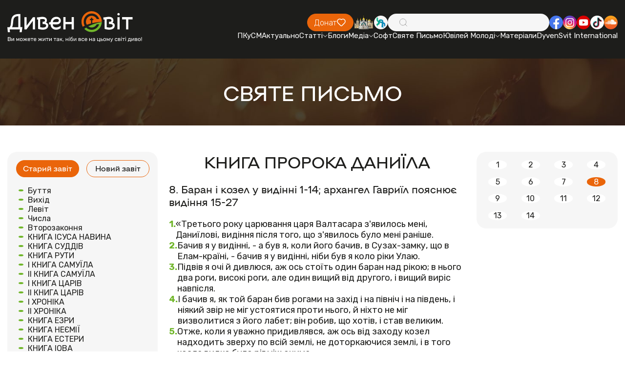

--- FILE ---
content_type: text/html; charset=utf-8
request_url: https://dyvensvit.org/bible/?27-8
body_size: 12218
content:
<!doctype html>
<html lang="uk">
<!-- prettier-ignore -->
<head>
    <meta http-equiv="origin-trial"
          content="A7vZI3v+Gz7JfuRolKNM4Aff6zaGuT7X0mf3wtoZTnKv6497cVMnhy03KDqX7kBz/q/[base64]">
    <title>ДивенСвіт | Ви можете жити так, ніби все на цьому світі диво!</title>
    <meta charset="UTF-8"/>
    <meta name="csrf-token" content="T5ltHRlwpNRRiuWmpZF09hVNGciQO3xicWWACgSp">
    <meta name="format-detection" content="telephone=no"/>
    <meta name="wot-verification" content="b3927bc486f4ef0fcdd3">

    <style>
        body {
            opacity: 0;
            visibility: hidden;
            transition: opacity 0.2s ease 0.2s,
            visibility 0.2s ease 0.2s;
        }

        .loaded body {
            opacity: 1;
            visibility: visible;
        }
    </style>
    <link rel="stylesheet" href="https://dyvensvit.org/client/css/style.min.css?_v=20250414170419"/>
    <link rel="stylesheet" href="https://dyvensvit.org/client/css/siteCss.css"/>
    <link rel="stylesheet" href="https://cdn.jsdelivr.net/npm/izitoast/dist/css/iziToast.min.css">

    <link rel="shortcut icon" href="https://dyvensvit.org/client/favicon.ico"/>
    <link rel="dns-prefetch" href="//static.addtoany.com">
    <link rel="dns-prefetch" href="//fonts.googleapis.com">
    <meta name="msapplication-TileImage"
          content="https://dyvensvit.org/client/site-img/cropped-1544379_657103137666417_72592539_n1-270x270.jpg">
    <link rel="canonical" href="https://dyvensvit.org/bible?2-26=">
    <meta name="description"
          content="Ви можете жити так, ніби все на цьому світі диво!">
    <meta name="publisher" content="ДивенСвіт">
    <meta name="viewport" content="width=device-width, initial-scale=1.0"/>
    <meta name="robots"
          content="max-image-preview:large">
            <meta property="og:locale" content="uk_UA">
    <meta property="og:site_name" content="ДивенСвіт">
    <meta property="og:title" content="Святе письмо">
    <meta property="og:url" content="https://dyvensvit.org/bible">
    <meta property="og:type" content="website">
    <meta property="og:description" content="Ви можете жити так, ніби все на цьому світі диво!">
    <meta property="og:image" content="https://dyvensvit.org/client/site-img/logo_og.jpg">
    <meta property="og:image:url" content="https://dyvensvit.org/client/site-img/logo_og.jpg">
                        <meta property="article:publisher" content="https://www.facebook.com/DyvenSvit/">
    <meta property="fb:app_id" content="533962270122315">
    <meta name="twitter:title" content="Святе письмо">
    <meta name="twitter:url" content="https://dyvensvit.org/bible">
    <meta name="twitter:image" content="https://dyvensvit.org/client/site-img/logo_og.jpg">
    <meta name="twitter:card" content="summary_large_image">
    <meta name="twitter:site" content="@DyvenSvit">
    <style>


    </style>
    
    <!-- Google tag (gtag.js) -->
    <script async src="https://www.googletagmanager.com/gtag/js?id=G-GM36NGTYW0"></script>
    <script>
        window.dataLayer = window.dataLayer || [];
        function gtag(){dataLayer.push(arguments);}
        gtag('js', new Date());

        gtag('config', 'G-GM36NGTYW0');
    </script>

</head>

<body class="">
<div class="wrapper">
    <div class="menu-open-bg"></div>
<header class="header " data-lp>
    <div class="header__container">
        <a href="https://dyvensvit.org" class="header__logo">
            <picture>
                <source srcset="https://dyvensvit.org/client/img/logo.svg" media="(min-width: 768px)"/>
                <img src="https://dyvensvit.org/client/img/logo-mob.svg" alt="Dyven Svit logo"/>
            </picture>
        </a>
        <div class="header__main">
            <div class="header__main-top">
                <a href="https://secure.wayforpay.com/donate/d4658a23662fe"
                   class="header__button button orange">
                    <span>Донат</span>
                    <svg xmlns="http://www.w3.org/2000/svg" width="20" height="20" viewBox="0 0 20 20" fill="none">
                        <path
                            d="M16.6671 11.0913L11.3559 16.4458C11.0037 16.8007 10.5262 17 10.0283 17C9.53039 17 9.05286 16.8007 8.70073 16.4458L3.38952 11.0923C2.95047 10.6536 2.60171 10.1318 2.36326 9.55692C2.12481 8.982 2.00136 8.36528 2.00001 7.74215C1.99866 7.11902 2.11942 6.50176 2.35537 5.9258C2.59132 5.34984 2.93781 4.82653 3.37495 4.38591C3.81209 3.94529 4.33126 3.59604 4.90266 3.35821C5.47407 3.12037 6.08645 2.99865 6.70465 3.00001C7.32285 3.00138 7.9347 3.12581 8.50507 3.36616C9.07543 3.60651 9.59308 3.95805 10.0283 4.40059C10.9123 3.53172 12.1003 3.04888 13.335 3.05668C14.5697 3.06447 15.7517 3.56228 16.6248 4.44226C17.498 5.32223 17.992 6.51352 17.9999 7.75806C18.0078 9.00259 17.529 10.2002 16.6671 11.0913Z"
                            stroke="white" stroke-width="1.5" stroke-linecap="round" stroke-linejoin="round"/>
                    </svg>
                </a>
                <div class="header__social social mb-mob" data-da=".menu__body, 767.98">
                    <a href="https://map.ugcc.ua" target="_blank"
                       class="social__item">
                        <img src="https://dyvensvit.org/client/img/common/church.png" alt="Logo"/>
                    </a>
                    <a href="https://sjc.ucu.edu.ua/inshe/radio_ucu" target="_blank"
                       class="social__item">
                        <img src="https://dyvensvit.org/client/img/common/01.svg" alt="Logo"/>
                    </a>
                </div>
                <div class="header__search" data-da=".menu__body, 767.98, 0">
                    <input id="search-input" type="text" class="header__search-input"/>
                    <div class="header__search-icon">
                        <svg xmlns="http://www.w3.org/2000/svg" width="20" height="20" viewBox="0 0 20 20" fill="none">
                            <path
                                d="M17.5002 17.5L13.881 13.8808M13.881 13.8808C14.5001 13.2618 14.9912 12.5268 15.3262 11.718C15.6612 10.9091 15.8337 10.0422 15.8337 9.16667C15.8337 8.29116 15.6612 7.42424 15.3262 6.61538C14.9912 5.80652 14.5001 5.07157 13.881 4.4525C13.2619 3.83343 12.527 3.34235 11.7181 3.00731C10.9093 2.67227 10.0423 2.49983 9.16684 2.49983C8.29134 2.49983 7.42441 2.67227 6.61555 3.00731C5.80669 3.34235 5.07174 3.83343 4.45267 4.4525C3.2024 5.70277 2.5 7.39851 2.5 9.16667C2.5 10.9348 3.2024 12.6306 4.45267 13.8808C5.70295 15.1311 7.39868 15.8335 9.16684 15.8335C10.935 15.8335 12.6307 15.1311 13.881 13.8808Z"
                                stroke="#9E9E9E" stroke-linecap="round" stroke-linejoin="round"/>
                        </svg>
                    </div>
                    <button id="search-button" type="button" class="header__search-button">
                        <span>Шукати</span>
                    </button>
                </div>
                <div class="header__social social" data-da=".menu__body, 767.98">
                    <a href="https://www.facebook.com/DyvenSvit" target="_blank"
                       class="social__item">
                        <img src="https://dyvensvit.org/client/img/common/fb.svg" alt="Facebook"/>
                    </a>
                    <a href="https://www.instagram.com/dyvensvit" target="_blank"
                       class="social__item">
                        <img src="https://dyvensvit.org/client/img/common/insta.svg" alt="Instagram"/>
                    </a>
                    <a href="https://www.youtube.com/user/dyvensvit" target="_blank"
                       class="social__item">
                        <img src="https://dyvensvit.org/client/img/common/youtube.svg" alt="Youtube"/>
                    </a>
                    <a href="https://www.tiktok.com/@dyvensvit?_t=ZM-8tIynQjsCe6" target="_blank"
                       class="social__item">
                        <img src="https://dyvensvit.org/client/img/common/tik-tok.svg" alt="Tik-tok"/>
                    </a>
                    <a href="https://soundcloud.com/dyvensvit" target="_blank"
                       class="social__item">
                        <img src="https://dyvensvit.org/client/img/common/cloud.svg" alt="Sound cloud"/>
                    </a>
                </div>
            </div>
            <div class="header__menu menu">
                <button type="button" class="menu__icon icon-menu">
                    <span></span>
                </button>
                <nav class="menu__body">
                                            <ul class="menu__list">
            <li class="menu__item">
    <a href="/pkusm" target="_self" class="menu__link">
        ПКуСМ
            </a>

    </li>
            <li class="menu__item">
    <a href="https://dyvensvit.org/category/novyny" target="_self" class="menu__link">
        Актуально
            </a>

    </li>
            <li class="menu__item sub-item">
    <a href="https://dyvensvit.org/category/statti" target="_self" class="menu__link sub-title">
        Статті
                    <svg xmlns="http://www.w3.org/2000/svg" width="10" height="5" viewBox="0 0 10 5" fill="none">
                <path d="M1 0.5L5.00043 4.5" stroke="white" stroke-linecap="round"/>
                <path d="M9 0.5L4.99957 4.5" stroke="white" stroke-linecap="round"/>
            </svg>
            </a>

            <ul class="menu__sub-list">
                            <li class="menu__sub-item">
    <a href="https://dyvensvit.org/category/church" target="_self" class="menu__sub-link">
        Про Твою Церкву
            </a>

    </li>
                            <li class="menu__sub-item">
    <a href="https://dyvensvit.org/category/relationships" target="_self" class="menu__sub-link">
        Бог до Твоєї сім’ї
            </a>

    </li>
                            <li class="menu__sub-item">
    <a href="https://dyvensvit.org/category/culture" target="_self" class="menu__sub-link">
        Бог до Неї
            </a>

    </li>
                            <li class="menu__sub-item">
    <a href="https://dyvensvit.org/category/testimony" target="_self" class="menu__sub-link">
        Про Бога на щодень
            </a>

    </li>
                            <li class="menu__sub-item">
    <a href="https://dyvensvit.org/category/statti/rozmovy" target="_self" class="menu__sub-link">
        Розмови
            </a>

    </li>
                            <li class="menu__sub-item">
    <a href="https://dyvensvit.org/category/statti/reportazhi" target="_self" class="menu__sub-link">
        Репортажі
            </a>

    </li>
                            <li class="menu__sub-item">
    <a href="https://dyvensvit.org/category/statti/retsenziji" target="_self" class="menu__sub-link">
        Рецензії
            </a>

    </li>
                            <li class="menu__sub-item">
    <a href="https://dyvensvit.org/category/statti/istoriji" target="_self" class="menu__sub-link">
        Історії
            </a>

    </li>
                            <li class="menu__sub-item">
    <a href="https://dyvensvit.org/category/other-articles" target="_self" class="menu__sub-link">
        Порадня
            </a>

    </li>
                    </ul>
    </li>
            <li class="menu__item">
    <a href="https://dyvensvit.org/category/blogs" target="_self" class="menu__link">
        Блоги
            </a>

    </li>
            <li class="menu__item sub-item">
    <a href="https://dyvensvit.org/category/multimedia" target="_self" class="menu__link sub-title">
        Медіа
                    <svg xmlns="http://www.w3.org/2000/svg" width="10" height="5" viewBox="0 0 10 5" fill="none">
                <path d="M1 0.5L5.00043 4.5" stroke="white" stroke-linecap="round"/>
                <path d="M9 0.5L4.99957 4.5" stroke="white" stroke-linecap="round"/>
            </svg>
            </a>

            <ul class="menu__sub-list">
                            <li class="menu__sub-item sub-item">
    <a href="https://dyvensvit.org/category/multimedia/audio" target="_self" class="menu__sub-link sub-title">
        Аудіо
                    <svg xmlns="http://www.w3.org/2000/svg" width="10" height="5" viewBox="0 0 10 5" fill="none">
                <path d="M1 0.5L5.00043 4.5" stroke="white" stroke-linecap="round"/>
                <path d="M9 0.5L4.99957 4.5" stroke="white" stroke-linecap="round"/>
            </svg>
            </a>

            <ul class="menu__sub-list">
                            <li class="menu__sub-item">
    <a href="https://dyvensvit.org/category/multimedia/audio/nebo-v7" target="_self" class="menu__sub-link">
        Небо в7
            </a>

    </li>
                    </ul>
    </li>
                            <li class="menu__sub-item">
    <a href="https://dyvensvit.org/category/video" target="_self" class="menu__sub-link">
        Відео
            </a>

    </li>
                            <li class="menu__sub-item">
    <a href="https://dyvensvit.org/category/multimedia/kino" target="_self" class="menu__sub-link">
        В кіно
            </a>

    </li>
                            <li class="menu__sub-item">
    <a href="https://dyvensvit.org/category/multimedia/pisennyk" target="_self" class="menu__sub-link">
        Пісенник
            </a>

    </li>
                    </ul>
    </li>
            <li class="menu__item">
    <a href="https://dyvensvit.org/category/soft" target="_self" class="menu__link">
        Софт
            </a>

    </li>
            <li class="menu__item">
    <a href="/bible" target="_self" class="menu__link">
        Святе Письмо
            </a>

    </li>
            <li class="menu__item sub-item">
    <a href="#" target="_self" class="menu__link sub-title">
        Ювілей Молоді
                    <svg xmlns="http://www.w3.org/2000/svg" width="10" height="5" viewBox="0 0 10 5" fill="none">
                <path d="M1 0.5L5.00043 4.5" stroke="white" stroke-linecap="round"/>
                <path d="M9 0.5L4.99957 4.5" stroke="white" stroke-linecap="round"/>
            </svg>
            </a>

            <ul class="menu__sub-list">
                            <li class="menu__sub-item">
    <a href="https://dyvensvit.org/youth-jubilee-events" target="_self" class="menu__sub-link">
        Все про Ювілей Молоді 
            </a>

    </li>
                            <li class="menu__sub-item">
    <a href="https://dyvensvit.org/youth-jubilee-videos" target="_self" class="menu__sub-link">
        Відео
            </a>

    </li>
                            <li class="menu__sub-item">
    <a href="https://dyvensvit.org/youth-jubilee-meetings" target="_self" class="menu__sub-link">
        Онлайн Зустрічі
            </a>

    </li>
                            <li class="menu__sub-item">
    <a href="https://dyvensvit.org/youth-jubilee-materials" target="_self" class="menu__sub-link">
        Посібник
            </a>

    </li>
                    </ul>
    </li>
            <li class="menu__item">
    <a href="https://dyvensvit.org/youth-jubilee-materials" target="_self" class="menu__link">
        Матеріали
            </a>

    </li>
            <li class="menu__item">
    <a href="https://dyvensvit.org/category/dyvensvit-international" target="_self" class="menu__link">
        DyvenSvit International
            </a>

    </li>
    </ul>
                                    </nav>
            </div>
        </div>
    </div>
</header>
<main class="page">
        <section class="page__main-title main-title white margin-top-to-header">
        <div class="main-title__bg bg-default">
            <img src="https://dyvensvit.org/client/img/main-titles/01.jpg" alt="BG"/>
        </div>
        <div class="main-title__container">
            <h2 class="main-title__title title-54">СВЯТЕ ПИСЬМО</h2>
        </div>
    </section>
    <section class="page__bible bible">
        <div class="bible__container">
            <div class="bible__navigation">
                <div data-tabs class="bible__tabs tabs">
                    <nav data-tabs-titles class="tabs__navigation">
                        <button type="button" class="tabs__title  _tab-active ">
                            Старий завіт
                        </button>
                        <button type="button"
                                class="tabs__title ">Новий завіт
                        </button>
                    </nav>
                    <div data-tabs-body class="tabs__content">
                        <div class="tabs__body">
                            <ul class="tabs__body-list">
                                                                    <li>
                                        <a href="/bible?1-1"
                                           >Буття</a>
                                    </li>
                                                                    <li>
                                        <a href="/bible?2-1"
                                           >Вихід</a>
                                    </li>
                                                                    <li>
                                        <a href="/bible?3-1"
                                           >Левіт</a>
                                    </li>
                                                                    <li>
                                        <a href="/bible?4-1"
                                           >Числа</a>
                                    </li>
                                                                    <li>
                                        <a href="/bible?5-1"
                                           >Второзаконня</a>
                                    </li>
                                                                    <li>
                                        <a href="/bible?6-1"
                                           >КНИГА ІСУСА НАВИНА</a>
                                    </li>
                                                                    <li>
                                        <a href="/bible?7-1"
                                           >КНИГА СУДДІВ</a>
                                    </li>
                                                                    <li>
                                        <a href="/bible?8-1"
                                           >КНИГА РУТИ</a>
                                    </li>
                                                                    <li>
                                        <a href="/bible?9-1"
                                           >І КНИГА САМУЇЛА</a>
                                    </li>
                                                                    <li>
                                        <a href="/bible?10-1"
                                           >ІІ КНИГА САМУЇЛА</a>
                                    </li>
                                                                    <li>
                                        <a href="/bible?11-1"
                                           >І КНИГА ЦАРІВ</a>
                                    </li>
                                                                    <li>
                                        <a href="/bible?12-1"
                                           >ІІ КНИГА ЦАРІВ</a>
                                    </li>
                                                                    <li>
                                        <a href="/bible?13-1"
                                           >І ХРОНІКА</a>
                                    </li>
                                                                    <li>
                                        <a href="/bible?14-1"
                                           >ІІ ХРОНІКА</a>
                                    </li>
                                                                    <li>
                                        <a href="/bible?15-1"
                                           >КНИГА ЕЗРИ</a>
                                    </li>
                                                                    <li>
                                        <a href="/bible?16-1"
                                           >КНИГА НЕЄМІЇ</a>
                                    </li>
                                                                    <li>
                                        <a href="/bible?17-1"
                                           >КНИГА ЕСТЕРИ</a>
                                    </li>
                                                                    <li>
                                        <a href="/bible?18-1"
                                           >КНИГА ІОВА</a>
                                    </li>
                                                                    <li>
                                        <a href="/bible?19-1"
                                           >КНИГА ПСАЛМІВ</a>
                                    </li>
                                                                    <li>
                                        <a href="/bible?20-1"
                                           >ПРИПОВІДКИ</a>
                                    </li>
                                                                    <li>
                                        <a href="/bible?21-1"
                                           >ПРОПОВІДНИК</a>
                                    </li>
                                                                    <li>
                                        <a href="/bible?22-1"
                                           >ПІСНЯ ПІСЕНЬ</a>
                                    </li>
                                                                    <li>
                                        <a href="/bible?23-1"
                                           >КНИГА ПРОРОКА ІСАЇ</a>
                                    </li>
                                                                    <li>
                                        <a href="/bible?24-1"
                                           >КНИГА ПРОРОКА ЄРЕМІЇ</a>
                                    </li>
                                                                    <li>
                                        <a href="/bible?25-1"
                                           >ПЛАЧ ЄРЕМІЇ</a>
                                    </li>
                                                                    <li>
                                        <a href="/bible?26-1"
                                           >КНИГА ПРОРОКА ЄЗЕКИЇЛА</a>
                                    </li>
                                                                    <li>
                                        <a href="/bible?27-1"
                                            class="active" >КНИГА ПРОРОКА ДАНИЇЛА</a>
                                    </li>
                                                                    <li>
                                        <a href="/bible?28-1"
                                           >ПРОРОК ОСІЯ</a>
                                    </li>
                                                                    <li>
                                        <a href="/bible?29-1"
                                           >ПРОРОК ЙОІЛ</a>
                                    </li>
                                                                    <li>
                                        <a href="/bible?30-1"
                                           >ПРОРОК АМОС</a>
                                    </li>
                                                                    <li>
                                        <a href="/bible?31-1"
                                           >ПРОРОК АВДІЙ</a>
                                    </li>
                                                                    <li>
                                        <a href="/bible?32-1"
                                           >ПРОРОК ЙОНА</a>
                                    </li>
                                                                    <li>
                                        <a href="/bible?33-1"
                                           >ПРОРОК МІХЕЙ</a>
                                    </li>
                                                                    <li>
                                        <a href="/bible?34-1"
                                           >ПРОРОК НАУМ</a>
                                    </li>
                                                                    <li>
                                        <a href="/bible?35-1"
                                           >ПРОРОК АВАКУМ</a>
                                    </li>
                                                                    <li>
                                        <a href="/bible?36-1"
                                           >ПРОРОК СОФОНІЯ</a>
                                    </li>
                                                                    <li>
                                        <a href="/bible?37-1"
                                           >ПРОРОК АГГЕЙ</a>
                                    </li>
                                                                    <li>
                                        <a href="/bible?38-1"
                                           >ПРОРОК ЗАХАРІЯ</a>
                                    </li>
                                                                    <li>
                                        <a href="/bible?39-1"
                                           >ПРОРОК МАЛАХІЯ</a>
                                    </li>
                                                                    <li>
                                        <a href="/bible?67-1"
                                           >І КНИГА МАКАВЕЇВ</a>
                                    </li>
                                                                    <li>
                                        <a href="/bible?68-1"
                                           >ІІ КНИГА МАКАВЕЇВ</a>
                                    </li>
                                                                    <li>
                                        <a href="/bible?69-1"
                                           >КНИГА ПРОРОКА ВАРУХА</a>
                                    </li>
                                                                    <li>
                                        <a href="/bible?70-1"
                                           >КНИГА ЮДИТИ</a>
                                    </li>
                                                                    <li>
                                        <a href="/bible?71-1"
                                           >ЛИСТ ЄРЕМІЇ</a>
                                    </li>
                                                                    <li>
                                        <a href="/bible?72-1"
                                           >КНИГА МУДРОСТИ</a>
                                    </li>
                                                                    <li>
                                        <a href="/bible?73-1"
                                           >ІСУС СИН СИРАХА</a>
                                    </li>
                                                                    <li>
                                        <a href="/bible?74-1"
                                           >КНИГА ТОВИТА</a>
                                    </li>
                                
                            </ul>
                        </div>
                        <div class="tabs__body">
                            <ul class="tabs__body-list">
                                                                    <li>
                                        <a href="/bible?40-1"
                                           >ЄВАНГЕЛІЯ  ВІД МАТЕЯ</a>
                                    </li>
                                                                    <li>
                                        <a href="/bible?41-1"
                                           >ЄВАНГЕЛІЯ ВІД МАРКА</a>
                                    </li>
                                                                    <li>
                                        <a href="/bible?42-1"
                                           >ЄВАНГЕЛІЯ  ВІД ЛУКИ</a>
                                    </li>
                                                                    <li>
                                        <a href="/bible?43-1"
                                           >ЄВАНГЕЛІЯ ВІД ЙОАНА</a>
                                    </li>
                                                                    <li>
                                        <a href="/bible?44-1"
                                           >ДІЯННЯ СВЯТИХ АПОСТОЛІВ</a>
                                    </li>
                                                                    <li>
                                        <a href="/bible?45-1"
                                           >ПОСЛАННЯ АП. ПАВЛА ДО РИМЛЯН</a>
                                    </li>
                                                                    <li>
                                        <a href="/bible?46-1"
                                           >ПЕРШЕ ПОСЛАННЯ АП. ПАВЛА ДО КОРІНТЯН</a>
                                    </li>
                                                                    <li>
                                        <a href="/bible?47-1"
                                           >ДРУГЕ ПОСЛАННЯ АП. ПАВЛА ДО КОРІНТЯН</a>
                                    </li>
                                                                    <li>
                                        <a href="/bible?48-1"
                                           >ПОСЛАННЯ АП. ПАВЛА ДО ГАЛАТІВ</a>
                                    </li>
                                                                    <li>
                                        <a href="/bible?49-1"
                                           >ПОСЛАННЯ АП. ПАВЛА ДО ЕФЕСЯН</a>
                                    </li>
                                                                    <li>
                                        <a href="/bible?50-1"
                                           >ПОСЛАННЯ АП. ПАВЛА ДО ФИЛИП&#039;ЯН</a>
                                    </li>
                                                                    <li>
                                        <a href="/bible?51-1"
                                           >ПОСЛАННЯ АП. ПАВЛА ДО КОЛОСЯН</a>
                                    </li>
                                                                    <li>
                                        <a href="/bible?52-1"
                                           >I ПОСЛАННЯ АП. ПАВЛА ДО СОЛУНЯН</a>
                                    </li>
                                                                    <li>
                                        <a href="/bible?53-1"
                                           >II ПОСЛАННЯ АП. ПАВЛА ДО СОЛУНЯН</a>
                                    </li>
                                                                    <li>
                                        <a href="/bible?54-1"
                                           >I ПОСЛАННЯ АП. ПАВЛА ДО ТИМОТЕЯ</a>
                                    </li>
                                                                    <li>
                                        <a href="/bible?55-1"
                                           >II ПОСЛАННЯ АП. ПАВЛА ДО ТИМОТЕЯ</a>
                                    </li>
                                                                    <li>
                                        <a href="/bible?56-1"
                                           >ПОСЛАННЯ АП. ПАВЛА ДО ТИТА</a>
                                    </li>
                                                                    <li>
                                        <a href="/bible?57-1"
                                           >ПОСЛАННЯ АП. ПАВЛА ДО ФИЛИМОНА</a>
                                    </li>
                                                                    <li>
                                        <a href="/bible?58-1"
                                           >ПОСЛАННЯ АП. ПАВЛА ДО ЄВРЕЇВ</a>
                                    </li>
                                                                    <li>
                                        <a href="/bible?59-1"
                                           >ПОСЛАННЯ АПОСТОЛА ЯКОВА</a>
                                    </li>
                                                                    <li>
                                        <a href="/bible?60-1"
                                           >I ПОСЛАННЯ АПОСТОЛА ПЕТРА</a>
                                    </li>
                                                                    <li>
                                        <a href="/bible?61-1"
                                           >II ПОСЛАННЯ АПОСТОЛА ПЕТРА</a>
                                    </li>
                                                                    <li>
                                        <a href="/bible?62-1"
                                           >I ПОСЛАННЯ ЙОАНА БОГОСЛОВА</a>
                                    </li>
                                                                    <li>
                                        <a href="/bible?63-1"
                                           >II ПОСЛАННЯ ЙОАНА БОГОСЛОВА</a>
                                    </li>
                                                                    <li>
                                        <a href="/bible?64-1"
                                           >III ПОСЛАННЯ ЙОАНА БОГОСЛОВА</a>
                                    </li>
                                                                    <li>
                                        <a href="/bible?65-1"
                                           >ПОСЛАННЯ АПОСТОЛА ЮДИ</a>
                                    </li>
                                                                    <li>
                                        <a href="/bible?66-1"
                                           >КНИГА ОДКРОВЕННЯ ЙОАНА БОГОСЛОВА</a>
                                    </li>
                                                            </ul>
                        </div>
                    </div>
                </div>
            </div>
            <div class="bible__main">
                <h2 class="bible__main-title">КНИГА ПРОРОКА ДАНИЇЛА</h2>
                <div class="bible__main-text">
                    <p>
                        8. Баран і козел у видінні 1-14; архангел Гавриїл пояснює видіння 15-27
                    </p>
                </div>
                <ul class="bible__main-list num-list">
                    <li>«Третього року царювання царя Валтасара з'явилось мені, Даниїлові, видіння після того, що з'явилось було мені раніше.</li>
<li>Бачив я у видінні, - а був я, коли його бачив, в Сузах-замку, що в Елам-країні, - бачив я у видінні, ніби був я коло ріки Улаю.</li>
<li>Підвів я очі й дивлюся, аж ось стоїть один баран над рікою; в нього два роги, високі роги, але один вищий від другого, і вищий виріс навпісля. </li>
<li>І бачив я, як той баран бив рогами на захід і на північ і на південь, і ніякий звір не міг устоятися проти нього, й ніхто не міг визволитися з його лабет; він робив, що хотів, і став великим.</li>
<li>Отже, коли я уважно придивлявся, аж ось від заходу козел надходить зверху по всій землі, не доторкаючися землі, і в того козла видко було ріг між очима. </li>
<li>Він підійшов до барана, який мав два роги й якого я бачив, як він стояв над рікою, - і кинувся на нього шаленою силою. </li>
<li>Я бачив, як він, наблизившись до барана, розлютився на нього й вдарив його, і зламав у нього обидва роги, і не мав баран сили встоятися проти нього; повалив він його на землю й розтоптав його, і не було нікого, хто б міг визволити барана з його лабет. </li>
<li>Козел став дуже великим, і коли він став сильним, зламався великий ріг, а замість нього виросли чотири інші, звернені за чотирма вітрами неба.</li>
<li>Від одного з них виріс другий, маленький ріг, що став незмірно великим, на південь, на схід і на славний край.</li>
<li>І піднявся аж до небесного воїнства й скинув на землю частину воїнства й зір, і розтоптав їх. </li>
<li>Він піднявся аж до начальника воїнства й забрав у нього повсякчасну жертву й перевернув місце його святині,</li>
<li>тож на повсякчасну жертву був покладений гріх, і правду кинуто на землю; він учинив так, і йому пощастило.</li>
<li>І я почув, як один святий говорив, а другий святий сказав тому, який говорив: Докіль триватиме видіння про скасовану повсякчасну жертву, про гріх руїнницький, поставлений там, і святиню та потоптане небесне воїнство?</li>
<li>А той йому: Аж до двох тисяч трьох сот вечорів та ранків; тоді святиня ввійде в свої права.</li>
<li>І сталось, коли я, Даниїл, дивився на те видіння й намагався його збагнути, аж ось передо мною став хтось, хто мав вигляд мужа.</li>
<li>І я почув від середини Улая людський голос, що скричав, промовлявши: Гавриїле, витлумач йому видіння.</li>
<li>І він приступив до того місця, де я стояв; та як прийшов він, то я злякався й упав ниць, а він промовив до мене: Зрозумій, чоловічий сину, що видіння - для часу кінця.</li>
<li>Як же він говорив до мене, лежав я непритомний обличчям до землі, але він доторкнувся до мене й поставив мене на рівні ноги, </li>
<li>і мовив: Ось я показую тобі, що буде наприкінці гніву, бо видіння стосується до часу, призначеного для кінця.</li>
<li>Баран, що ти бачив, з двома рогами, це царі мідянський та перський. </li>
<li>А козел кудлатий - це цар грецький, великий же ріг, що межи очима в нього, це цар перший. </li>
<li>А що він зламався й що замість нього виросли чотири інші, - це означає, що четверо царств повстане з його народу, але вони не матимуть такої сили, яку він мав.</li>
<li>А наприкінці їхнього царства, коли грішники довершать міру, настане цар зухвалий, хитрий. </li>
<li>Сила його буде велика, і він накоїть спустошень дивовижних; і що робитиме, йому поведеться, - він вигубить потужних і народ святих. </li>
<li>На святих він розум свій спрямує, і підступ у його руці буде здійснюватись; він загордіє своїм серцем і зненацька вигубить багато людей. Він устане проти Князя над князями, але й зламаний буде - не рукою людською.</li>
<li>Видіння ж про вечір та про ранок, як було сказано, - воно правдиве. І ти сховай оте видіння, бо воно належить до часів далеких.</li>
<li>І я, Даниїл, був виснажений і лежав недужий кілька день; потім же я встав і клопотався царськими справами. Я був здивований видінням і не розумів його.» </li>
                </ul>
            </div>
            <div class="bible__page-number">
                                    <a href="https://dyvensvit.org/bible?27-1"
                       >1</a>
                                    <a href="https://dyvensvit.org/bible?27-2"
                       >2</a>
                                    <a href="https://dyvensvit.org/bible?27-3"
                       >3</a>
                                    <a href="https://dyvensvit.org/bible?27-4"
                       >4</a>
                                    <a href="https://dyvensvit.org/bible?27-5"
                       >5</a>
                                    <a href="https://dyvensvit.org/bible?27-6"
                       >6</a>
                                    <a href="https://dyvensvit.org/bible?27-7"
                       >7</a>
                                    <a href="https://dyvensvit.org/bible?27-8"
                        class="active" >8</a>
                                    <a href="https://dyvensvit.org/bible?27-9"
                       >9</a>
                                    <a href="https://dyvensvit.org/bible?27-10"
                       >10</a>
                                    <a href="https://dyvensvit.org/bible?27-11"
                       >11</a>
                                    <a href="https://dyvensvit.org/bible?27-12"
                       >12</a>
                                    <a href="https://dyvensvit.org/bible?27-13"
                       >13</a>
                                    <a href="https://dyvensvit.org/bible?27-14"
                       >14</a>
                            </div>
        </div>
    </section>
    <section class="page__donate donate">
    <div class="donate__container">
        <div class="donate__header">
            <h2 class="donate__title title-54">
                <span class="orange">ПІДТРИМАЙТЕ</span> ДИВЕН СВІТ
            </h2>
            <div class="donate__text">
                Разом ми можемо більше! Зробіть свій внесок у розвиток нашого
                проєкту.
            </div>
        </div>
        <a href="https://secure.wayforpay.com/donate/d4658a23662fe"
           class="donate__button">
            Допомогти <br/>
            проєкту
        </a>
    </div>
    <div class="donate__slider swiper " >
        <div class="donate__wrapper swiper-wrapper">

                            <div class="donate__slide swiper-slide">
                    <img src="/storage/footerSlider/01JVF1SWZK3FRKCCEJD082NW52.jpg" alt="Image"/>
                </div>
                            <div class="donate__slide swiper-slide">
                    <img src="/storage/footerSlider/01JVF1SWZNNF0NRXS220A5W8XM.jpg" alt="Image"/>
                </div>
                            <div class="donate__slide swiper-slide">
                    <img src="/storage/footerSlider/01JVF1SWZP6MQ4C85JSF1XEQRF.jpg" alt="Image"/>
                </div>
                    </div>
        <div class="donate__slider-pagination swiper-pagination"></div>
    </div>
</section>
</main>
<footer class="footer">
    <div class="footer__bg bg-default">
        <picture>
            <source srcset="https://dyvensvit.org/client/img/footer/bg.jpg" media="(min-width: 768px)"/>
            <img src="https://dyvensvit.org/client/img/footer/bg-mob.jpg" alt="BG"/>
        </picture>
    </div>
    <div class="footer__container">
        <div class="footer__main">
            <div class="footer__column footer__column--mob-first">
                <a href="https://dyvensvit.org" data-goto=".hero" class="footer__column-logo">
                    <img src="https://dyvensvit.org/client/img/logo-mob.svg" alt="Dyven Svit"/>
                </a>
                <div class="footer__column-body">
                    <ul class="footer__column-contacts">
                        <li class="footer__column-contacts-item">
                            <a href="https://maps.app.goo.gl/3x2LaAs5mdyJE6KY9"
                               target="_blank"
                               class="footer__column-contacts-link">
                                <svg xmlns="http://www.w3.org/2000/svg" width="20" height="20" viewBox="0 0 20 20"
                                     fill="none">
                                    <path
                                        d="M11.1239 16.247C12.8185 14.7845 15.8333 11.7965 15.8333 9.05445C15.8333 7.53729 15.2188 6.08227 14.1248 5.00947C13.0308 3.93667 11.5471 3.33398 10 3.33398C8.4529 3.33398 6.96917 3.93667 5.87521 5.00947C4.78125 6.08227 4.16666 7.53729 4.16666 9.05445C4.16666 11.7965 7.18055 14.7845 8.87611 16.247C9.18539 16.5177 9.58544 16.6673 10 16.6673C10.4146 16.6673 10.8146 16.5177 11.1239 16.247ZM8.05555 9.05445C8.05555 8.54873 8.26041 8.06372 8.62507 7.70612C8.98972 7.34853 9.4843 7.14763 10 7.14763C10.5157 7.14763 11.0103 7.34853 11.3749 7.70612C11.7396 8.06372 11.9444 8.54873 11.9444 9.05445C11.9444 9.56017 11.7396 10.0452 11.3749 10.4028C11.0103 10.7604 10.5157 10.9613 10 10.9613C9.4843 10.9613 8.98972 10.7604 8.62507 10.4028C8.26041 10.0452 8.05555 9.56017 8.05555 9.05445Z"
                                        fill="#71B62B"/>
                                </svg>
                                <span>Івана Павла ІІ, 35Б, кімната 006. Львів, Україна, 79000</span>
                            </a>
                        </li>
                        <li class="footer__column-contacts-item">
                            <a href="tel:+380996120172"
                               class="footer__column-contacts-link">
                                <svg xmlns="http://www.w3.org/2000/svg" width="20" height="20" viewBox="0 0 20 20"
                                     fill="none">
                                    <path
                                        d="M12.6346 11.3532L12.2976 11.6862C12.2976 11.6862 11.4954 12.4774 9.30652 10.3171C7.11765 8.1568 7.91987 7.36562 7.91987 7.36562L8.13172 7.15532C8.65542 6.63914 8.70504 5.80972 8.24801 5.20384L7.31468 3.96633C6.74876 3.21632 5.65618 3.11706 5.00803 3.75677L3.84508 4.90384C3.52434 5.22148 3.30953 5.63178 3.33545 6.08767C3.40212 7.25459 3.93397 9.76417 6.89987 12.6921C10.0458 15.7966 12.9976 15.9201 14.2043 15.8083C14.5865 15.773 14.9183 15.5804 15.1857 15.3157L16.2376 14.2774C16.9487 13.5767 16.7487 12.3745 15.8391 11.884L14.4243 11.1201C13.8272 10.798 13.1013 10.8929 12.6346 11.3532Z"
                                        fill="#71B62B"/>
                                </svg>
                                <span>+380 99 612 01 72 - о. Роман</span>
                            </a>
                        </li>
                        <li class="footer__column-contacts-item">
                            <a href="tel:+380972209178"
                               class="footer__column-contacts-link">
                                <svg xmlns="http://www.w3.org/2000/svg" width="20" height="20" viewBox="0 0 20 20"
                                     fill="none">
                                    <path
                                        d="M12.6346 11.3532L12.2976 11.6862C12.2976 11.6862 11.4954 12.4774 9.30652 10.3171C7.11765 8.1568 7.91987 7.36562 7.91987 7.36562L8.13172 7.15532C8.65542 6.63914 8.70504 5.80972 8.24801 5.20384L7.31468 3.96633C6.74876 3.21632 5.65618 3.11706 5.00803 3.75677L3.84508 4.90384C3.52434 5.22148 3.30953 5.63178 3.33545 6.08767C3.40212 7.25459 3.93397 9.76417 6.89987 12.6921C10.0458 15.7966 12.9976 15.9201 14.2043 15.8083C14.5865 15.773 14.9183 15.5804 15.1857 15.3157L16.2376 14.2774C16.9487 13.5767 16.7487 12.3745 15.8391 11.884L14.4243 11.1201C13.8272 10.798 13.1013 10.8929 12.6346 11.3532Z"
                                        fill="#71B62B"/>
                                </svg>
                                <span>+380 97 220 91 78 - Наталя</span>
                            </a>
                        </li>
                        <li class="footer__column-contacts-item">
                            <a href="mailto:info@dyvensvit.org"
                               class="footer__column-contacts-link">
                                <svg xmlns="http://www.w3.org/2000/svg" width="20" height="20" viewBox="0 0 20 20"
                                     fill="none">
                                    <path
                                        d="M1.00781 4.56999L8.00363 7.90162L14.9994 4.56999C14.9735 4.14536 14.7782 3.74623 14.4534 3.45435C14.1286 3.16247 13.699 2.99992 13.2525 3H2.7548C2.30828 2.99992 1.87863 3.16247 1.55385 3.45435C1.22906 3.74623 1.03371 4.14536 1.00781 4.56999Z"
                                        fill="#71B62B"/>
                                    <path
                                        d="M15.0008 6.43164L8.00234 9.76494L1.00391 6.43164V11.3333C1.00391 11.7753 1.18824 12.1992 1.51635 12.5118C1.84447 12.8243 2.28949 12.9999 2.75352 12.9999H13.2512C13.7152 12.9999 14.1602 12.8243 14.4883 12.5118C14.8164 12.1992 15.0008 11.7753 15.0008 11.3333V6.43164Z"
                                        fill="#71B62B"/>
                                </svg>
                                <span>info@dyvensvit.org</span>
                            </a>
                        </li>
                        <li class="footer__column-contacts-item">
                            <div class="footer__column-contacts-link no-hover">
                                <svg xmlns="http://www.w3.org/2000/svg" width="20" height="20" viewBox="0 0 20 20"
                                     fill="none">
                                    <path
                                        d="M10 3C13.8661 3 17 6.1339 17 10C17 13.8661 13.8661 17 10 17C6.1339 17 3 13.8661 3 10C3 6.1339 6.1339 3 10 3ZM10 5.8C9.81435 5.8 9.6363 5.87375 9.50503 6.00503C9.37375 6.1363 9.3 6.31435 9.3 6.5V10C9.30004 10.1856 9.37382 10.3637 9.5051 10.4949L11.6051 12.5949C11.7371 12.7224 11.9139 12.793 12.0975 12.7914C12.281 12.7898 12.4566 12.7162 12.5864 12.5864C12.7162 12.4566 12.7898 12.281 12.7914 12.0975C12.793 11.9139 12.7224 11.7371 12.5949 11.6051L10.7 9.7102V6.5C10.7 6.31435 10.6262 6.1363 10.495 6.00503C10.3637 5.87375 10.1857 5.8 10 5.8Z"
                                        fill="#71B62B"/>
                                </svg>
                                <span>Пн-Пт, 9.00-17.00</span>
                            </div>
                        </li>
                        <li class="footer__column-contacts-item">
                            <div class="footer__column-contacts-link no-hover">
                                <span>Ідентифікатор медіа R40-02353</span>
                            </div>
                        </li>
                    </ul>
                </div>
            </div>
            <div class="footer__column">
                <h3 class="footer__column-title">РУБРИКИ</h3>
                <div class="footer__column-body">
                    <div class="footer__column-menu">
                                                                                    <ul class="footer__column-menu-column">
                                    <li class="footer__column-menu-column-item ">
        <a href="https://dyvensvit.org/category/novyny"
           class="footer__column-menu-column-link ">
            Актуально
                    </a>

            </li>
    <li class="footer__column-menu-column-item ">
        <a href="https://dyvensvit.org/category/statti"
           class="footer__column-menu-column-link ">
            Статті
                    </a>

            </li>
    <li class="footer__column-menu-column-item ">
        <a href="https://dyvensvit.org/category/blogs"
           class="footer__column-menu-column-link ">
            Блоги
                    </a>

            </li>
    <li class="footer__column-menu-column-item ">
        <a href="https://dyvensvit.org/category/multimedia/audio"
           class="footer__column-menu-column-link ">
            Аудіо
                    </a>

            </li>
    <li class="footer__column-menu-column-item ">
        <a href="https://dyvensvit.org/category/video"
           class="footer__column-menu-column-link ">
            Відео
                    </a>

            </li>
                                </ul>
                                                            <ul class="footer__column-menu-column">
                                    <li class="footer__column-menu-column-item ">
        <a href="https://dyvensvit.org/category/multimedia/pisennyk"
           class="footer__column-menu-column-link ">
            Пісенник
                    </a>

            </li>
    <li class="footer__column-menu-column-item ">
        <a href="https://dyvensvit.org/category/soft"
           class="footer__column-menu-column-link ">
            Софт
                    </a>

            </li>
    <li class="footer__column-menu-column-item ">
        <a href="https://dyvensvit.org/category/bible-daily"
           class="footer__column-menu-column-link ">
            Святе Письмо з розважаннями
                    </a>

            </li>
    <li class="footer__column-menu-column-item ">
        <a href="https://dyvensvit.org/category/viter-na-dji"
           class="footer__column-menu-column-link ">
            Вітер На-Дії
                    </a>

            </li>
                                </ul>
                                                                        </div>
                </div>
            </div>
            <div class="footer__column">
                <h3 class="footer__column-title">ПРО НАС</h3>
                <div class="footer__column-body">
                    <div class="footer__column-menu">
                        <ul class="footer__column-menu-column">
                            <li class="footer__column-menu-column-item">
                                <a href="https://dyvensvit.org/about-us" class="footer__column-menu-column-link">
                                    Про проєкт ДивенСвіт
                                </a>
                            </li>
                            <li class="footer__column-menu-column-item">
                                <a href="https://dyvensvit.org/pkusm/projects" class="footer__column-menu-column-link">
                                    Проєкти ПКуСМ
                                </a>
                            </li>
                        </ul>
                    </div>
                </div>
            </div>
            <div class="footer__column footer__column--relocate" data-da=".footer__column--mob-first, 1024.98,1">
                <div class="footer__column-social-box">
                    <div class="footer__column-social social">
                        <a href="https://map.ugcc.ua" target="_blank"
                           class="social__item">
                            <img src="https://dyvensvit.org/client/img/common/church.png" alt="Logo"/>
                        </a>
                        <a href="https://sjc.ucu.edu.ua/inshe/radio_ucu" target="_blank"
                           class="social__item">
                            <img src="https://dyvensvit.org/client/img/common/01.svg" alt="Logo"/>
                        </a>
                    </div>
                    <div class="footer__column-social social">
                        <a href="https://www.facebook.com/DyvenSvit" target="_blank"
                           class="social__item">
                            <img src="https://dyvensvit.org/client/img/common/fb.svg" alt="Facebook"/>
                        </a>
                        <a href="https://www.instagram.com/dyvensvit" target="_blank"
                           class="social__item">
                            <img src="https://dyvensvit.org/client/img/common/insta.svg" alt="Instagram"/>
                        </a>
                        <a href="https://www.youtube.com/user/dyvensvit" target="_blank"
                           class="social__item">
                            <img src="https://dyvensvit.org/client/img/common/youtube.svg" alt="Youtube"/>
                        </a>
                        <a href="https://www.tiktok.com/@dyvensvit?_t=ZM-8tIynQjsCe6" target="_blank"
                           class="social__item">
                            <img src="https://dyvensvit.org/client/img/common/tik-tok.svg" alt="Tik-tok"/>
                        </a>
                        <a href="https://soundcloud.com/dyvensvit" target="_blank"
                           class="social__item">
                            <img src="https://dyvensvit.org/client/img/common/cloud.svg" alt="Sound cloud"/>
                        </a>
                    </div>
                </div>
                <div class="footer__column-body">
                    <div class="footer__column-body-text">
                        Проєкт Патріаршої комісії <br class="pc-only"/>
                        Української Греко-Католицької Церкви <br class="pc-only"/>
                        у справах молоді
                    </div>
                    <div class="footer__column-body-actions">
                        <a href="https://secure.wayforpay.com/donate/d4658a23662fe"
                           class="footer__column-body-button button orange">
                            <span>Донат</span>
                            <svg xmlns="http://www.w3.org/2000/svg" width="20" height="20" viewBox="0 0 20 20"
                                 fill="none">
                                <path
                                    d="M16.6671 11.0913L11.3559 16.4458C11.0037 16.8007 10.5262 17 10.0283 17C9.53039 17 9.05286 16.8007 8.70073 16.4458L3.38952 11.0923C2.95047 10.6536 2.60171 10.1318 2.36326 9.55692C2.12481 8.982 2.00136 8.36528 2.00001 7.74215C1.99866 7.11902 2.11942 6.50176 2.35537 5.9258C2.59132 5.34984 2.93781 4.82653 3.37495 4.38591C3.81209 3.94529 4.33126 3.59604 4.90266 3.35821C5.47407 3.12037 6.08645 2.99865 6.70465 3.00001C7.32285 3.00138 7.9347 3.12581 8.50507 3.36616C9.07543 3.60651 9.59308 3.95805 10.0283 4.40059C10.9123 3.53172 12.1003 3.04888 13.335 3.05668C14.5697 3.06447 15.7517 3.56228 16.6248 4.44226C17.498 5.32223 17.992 6.51352 17.9999 7.75806C18.0078 9.00259 17.529 10.2002 16.6671 11.0913Z"
                                    stroke="white" stroke-width="1.5" stroke-linecap="round" stroke-linejoin="round"/>
                            </svg>
                        </a>
                        <a href="#" data-popup="#send-us-a-story" class="footer__column-body-button button white">
                            <span>Запропонувати новину</span>
                        </a>
                    </div>
                </div>
            </div>
        </div>
        <div class="footer__bottom">
            <a href="https://dyvensvit.org/privacy-policy" class="footer__bottom-link">Політика конфіденційності</a>
            <div class="footer__copy">
                © 2010–2026. ДивенСвіт. Всі права захищено
            </div>
        </div>
    </div>
</footer>
</div>
<div id="send-us-a-story" aria-hidden="true" class="popup">
    <div class="popup__wrapper">
        <div class="popup__content">
            <button data-close type="button" class="popup__close">
                <svg xmlns="http://www.w3.org/2000/svg" width="26" height="26" viewBox="0 0 26 26" fill="none">
                    <path d="M21 20.9996L5 4.9996" stroke="#1D1D1B" stroke-width="1.5" stroke-linecap="round"/>
                    <path d="M5 20.9996L21 4.9996" stroke="#1D1D1B" stroke-width="1.5" stroke-linecap="round"/>
                </svg>
            </button>
            <div class="popup__body">
                <div class="popup__body-top">
                    <h3>Хочете поділитися новиною?</h3>
                    <p>
                        Ми з радістю розглянемо вашу пропозицію! Якщо новина успішно пройде
                        модерацію, вона буде опублікована на сайті.
                    </p>
                </div>
                <div class="popup__body-bottom">
                    <h4>Надішліть новину нам на електронну адресу:</h4>
                    <button type="button" class="copy-button">
                        <svg xmlns="http://www.w3.org/2000/svg" width="24" height="24" viewBox="0 0 24 24" fill="none">
                            <path
                                d="M20 8H10C8.89543 8 8 8.89543 8 10V20C8 21.1046 8.89543 22 10 22H20C21.1046 22 22 21.1046 22 20V10C22 8.89543 21.1046 8 20 8Z"
                                stroke="#EA650A" stroke-width="2" stroke-linecap="round" stroke-linejoin="round"/>
                            <path d="M4 16C2.9 16 2 15.1 2 14V4C2 2.9 2.9 2 4 2H14C15.1 2 16 2.9 16 4" stroke="#EA650A"
                                  stroke-width="2" stroke-linecap="round" stroke-linejoin="round"/>
                        </svg>
                        <span class="copy-value">info@dyvensvit.org</span>
                        <span class="result-message">Скопійовано успішно!</span>
                    </button>
                </div>
            </div>
        </div>
    </div>
</div>

<script src="https://dyvensvit.org/client/js/app.min.js?_v=20250414170419"></script>
<script src="https://cdn.jsdelivr.net/npm/izitoast/dist/js/iziToast.min.js"></script>
<script src="https://dyvensvit.org/client/js/sharePost.js"></script>
<script src="https://cdn.jsdelivr.net/npm/vanilla-lazyload@19.1.3/dist/lazyload.min.js"></script>
<script src="https://cdnjs.cloudflare.com/ajax/libs/pdf.js/3.11.174/pdf.min.js"></script>
<script src="https://dyvensvit.org/client/js/siteJs.js"></script>
</body>

</html>


--- FILE ---
content_type: image/svg+xml
request_url: https://dyvensvit.org/client/img/logo-mob.svg
body_size: 4140
content:
<svg width="160" height="26" viewBox="0 0 160 26" fill="none" xmlns="http://www.w3.org/2000/svg">
<path d="M15.636 25.9996L16.0329 22.4646H2.99034L3.38722 25.9996H0.643231L0 19.7167H2.86032C3.57198 18.9907 4.03045 18.1019 4.2289 17.0434C4.43418 15.985 4.58473 14.8315 4.68737 13.5831C4.74896 12.8164 4.83107 12.0361 4.93371 11.2423C5.03636 10.4484 5.20743 9.67494 5.44693 8.92859C5.68643 8.18225 6.02173 7.47661 6.44599 6.81169C6.87025 6.14676 7.45189 5.57003 8.17724 5.07473C8.90943 4.57943 9.80584 4.1859 10.8802 3.89415C11.9545 3.6024 13.2615 3.45312 14.8011 3.45312H16.7171V19.6692H19.2422L18.3321 25.9521L15.6223 25.9792L15.636 25.9996ZM14.0484 19.7778V6.09248C12.5362 6.15354 11.3592 6.38424 10.5107 6.79133C9.66214 7.19843 9.01891 7.74123 8.58097 8.42651C8.14302 9.11179 7.84878 9.91242 7.71192 10.8216C7.56822 11.7308 7.45874 12.7282 7.37662 13.8206C7.27398 14.7908 7.14396 15.7746 6.98658 16.7856C6.82919 17.7966 6.54179 18.7668 6.1449 19.6896L14.0484 19.7778Z" fill="white"/>
<path d="M35.3093 7.36133V22.4647H32.5653V11.8937L24.4291 22.4918H21.8699V7.36133H24.6139V17.9323L32.7432 7.36133H35.3024H35.3093Z" fill="white"/>
<path d="M49.351 14.0996C49.7753 14.242 50.1653 14.4049 50.5212 14.5949C50.877 14.7848 51.1781 15.0223 51.4313 15.3073C51.6845 15.5922 51.8829 15.9315 52.0266 16.3318C52.1703 16.7321 52.2387 17.2071 52.2387 17.7499C52.2387 18.6998 52.0334 19.4936 51.616 20.1382C51.1986 20.7827 50.6649 21.2984 50.008 21.6919C49.351 22.0855 48.6052 22.3636 47.7772 22.5401C46.9492 22.7165 46.1075 22.7979 45.2522 22.7979C44.561 22.7979 43.8973 22.7572 43.2472 22.6758C42.5971 22.5943 42.0086 22.4993 41.468 22.3908C40.9275 22.2822 40.469 22.1669 40.0858 22.0447C39.7026 21.9226 39.4289 21.8344 39.2646 21.7734V10.3271H37.8345V7.5792H38.1082C38.6556 7.5792 39.1962 7.54527 39.7231 7.47064C40.25 7.40279 40.7769 7.32815 41.3038 7.2603C41.8307 7.19245 42.3781 7.11782 42.9324 7.04997C43.4935 6.98212 44.0615 6.94141 44.65 6.94141C45.3616 6.94141 46.0733 7.00926 46.785 7.13817C47.4966 7.26709 48.133 7.50456 48.6873 7.85059C49.2484 8.19663 49.7 8.658 50.0422 9.24151C50.3843 9.82502 50.5622 10.5714 50.5622 11.4738C50.5622 11.8537 50.5143 12.1862 50.4254 12.4576C50.3364 12.729 50.2269 12.9665 50.1038 13.17C49.9806 13.3736 49.8506 13.55 49.7069 13.6992C49.5632 13.8485 49.44 13.9842 49.3442 14.1063L49.351 14.0996ZM45.2727 20.1721C45.6354 20.1721 46.0733 20.145 46.5797 20.0975C47.086 20.05 47.565 19.9346 48.0098 19.765C48.4546 19.5954 48.8378 19.3443 49.1526 19.0254C49.4674 18.7065 49.6248 18.2723 49.6248 17.7295C49.6248 17.3088 49.4947 16.9696 49.2415 16.7185C48.9884 16.4675 48.6736 16.2775 48.2972 16.1418C47.9209 16.0129 47.524 15.9179 47.0929 15.8704C46.6686 15.8229 46.2923 15.7822 45.9638 15.7619C45.8817 15.7822 45.5669 15.789 45.0195 15.789V12.98H46.0528C46.2786 12.9597 46.5112 12.9325 46.7507 12.8918C46.9971 12.8511 47.2092 12.7765 47.4077 12.6679C47.5993 12.5594 47.7566 12.3965 47.8798 12.1862C48.003 11.9759 48.0646 11.6977 48.0646 11.3584C48.0646 10.9785 47.9688 10.6664 47.7772 10.4357C47.5856 10.205 47.3324 10.0286 47.0176 9.90644C46.7028 9.78431 46.3539 9.70967 45.9638 9.68253C45.5738 9.65539 45.2043 9.63504 44.8347 9.63504C44.4652 9.63504 44.041 9.66218 43.5551 9.72325C43.0693 9.78431 42.5287 9.84538 41.9402 9.90644V19.7514C42.4671 19.8329 43.0214 19.9211 43.603 20.0228C44.1847 20.1246 44.7321 20.1721 45.2658 20.1721H45.2727Z" fill="white"/>
<path d="M68.0866 20.8977C67.3749 21.3998 66.5401 21.8476 65.5889 22.2411C64.6309 22.6346 63.5497 22.8314 62.3317 22.8314C61.3395 22.8314 60.4157 22.6821 59.574 22.3904C58.7323 22.0986 58.0002 21.678 57.3775 21.1352C56.7547 20.5924 56.2621 19.9139 55.8857 19.1132C55.5093 18.3126 55.3041 17.3898 55.263 16.3653V16.2161C54.9414 16.2568 54.6061 16.2839 54.2708 16.2907C53.9355 16.3043 53.607 16.3653 53.2786 16.4874V13.7395C53.6207 13.6378 53.956 13.5767 54.2845 13.5563C54.6061 13.536 54.9414 13.5088 55.2904 13.4681C55.352 12.5047 55.5778 11.6158 55.961 10.8084C56.3442 10.001 56.8642 9.30895 57.5143 8.72544C58.1644 8.14194 58.9376 7.68734 59.8272 7.36845C60.7236 7.04956 61.709 6.88672 62.7833 6.88672C63.9398 6.88672 64.9867 7.13776 65.9174 7.63985C66.629 8.04016 67.2175 8.59653 67.6828 9.30217C68.1481 10.0078 68.3808 10.8016 68.3808 11.6905C68.3808 12.5793 68.066 13.4817 67.4365 14.2891C66.7864 15.1372 66.0132 15.6868 65.1031 15.9379C64.1998 16.1889 63.2213 16.3178 62.1606 16.3178C61.6953 16.3178 61.1479 16.2975 60.532 16.2568C59.9093 16.216 59.3482 16.1957 58.8418 16.1957C58.6981 16.1957 58.5681 16.1957 58.4449 16.2093C58.3218 16.2228 58.2123 16.2364 58.1096 16.2568V16.406C58.1096 17.5934 58.5134 18.4958 59.314 19.1064C60.1146 19.7239 61.1137 20.0292 62.3112 20.0292C62.9202 20.0292 63.4813 19.9817 64.0014 19.8799C64.5214 19.7782 65.0073 19.6357 65.4657 19.4593C65.9242 19.2829 66.3621 19.0657 66.7932 18.8283C67.2243 18.5908 67.6486 18.3262 68.0729 18.0412V20.9112L68.0866 20.8977ZM63.1528 9.5125C62.5233 9.5125 61.9211 9.59392 61.3395 9.75676C60.7578 9.9196 60.2446 10.1571 59.7861 10.4827C59.3277 10.8084 58.9513 11.2155 58.6571 11.704C58.3628 12.1993 58.1849 12.7896 58.1233 13.4681L59.7656 13.4071C60.1078 13.4478 60.532 13.4749 61.0315 13.4817C61.5311 13.4953 62.0101 13.4953 62.4754 13.4953C62.8791 13.4953 63.2897 13.4681 63.6934 13.4206C64.0972 13.3731 64.4598 13.2714 64.7746 13.1153C65.0894 12.9661 65.3426 12.7557 65.5342 12.4979C65.7258 12.2333 65.8216 11.9008 65.8216 11.5005C65.8216 10.7745 65.5478 10.2588 65.0004 9.96031C64.453 9.65499 63.8303 9.50572 63.1392 9.50572L63.1528 9.5125Z" fill="white"/>
<path d="M84.9887 7.30078V22.4923H82.1899V16.0602H74.3617V22.4923H71.5903V7.30078H74.3617V13.2512H82.1899V7.30078H84.9887Z" fill="white"/>
<path d="M134.285 14.0996C134.709 14.242 135.099 14.4049 135.455 14.5949C135.811 14.7848 136.112 15.0223 136.372 15.3073C136.632 15.5922 136.823 15.9315 136.967 16.3318C137.111 16.7321 137.179 17.2071 137.179 17.7499C137.179 18.6998 136.974 19.4936 136.556 20.1382C136.139 20.7827 135.605 21.2984 134.948 21.6919C134.291 22.0855 133.546 22.3636 132.718 22.5401C131.89 22.7097 131.048 22.7979 130.193 22.7979C129.501 22.7979 128.838 22.7572 128.188 22.6758C127.538 22.5943 126.949 22.4993 126.408 22.3908C125.868 22.2822 125.409 22.1669 125.026 22.0447C124.643 21.9226 124.369 21.8344 124.205 21.7734V10.3271H122.775V7.5792H123.049C123.596 7.5792 124.137 7.54527 124.664 7.47064C125.19 7.40279 125.717 7.32815 126.244 7.2603C126.771 7.19245 127.319 7.11782 127.873 7.04997C128.434 6.98212 129.002 6.94141 129.597 6.94141C130.309 6.94141 131.021 7.00926 131.732 7.13817C132.444 7.26709 133.08 7.50456 133.635 7.85059C134.196 8.19663 134.647 8.658 134.989 9.24151C135.332 9.82502 135.509 10.5714 135.509 11.4738C135.509 11.8537 135.462 12.1862 135.373 12.4576C135.284 12.729 135.174 12.9665 135.051 13.17C134.928 13.3736 134.798 13.55 134.654 13.6992C134.51 13.8485 134.387 13.9842 134.291 14.1063L134.285 14.0996ZM130.206 20.1721C130.569 20.1721 131.007 20.145 131.513 20.0975C132.02 20.05 132.499 19.9346 132.943 19.765C133.388 19.5954 133.771 19.3443 134.086 19.0254C134.401 18.7065 134.558 18.2723 134.558 17.7295C134.558 17.3088 134.428 16.9696 134.175 16.7185C133.922 16.4675 133.607 16.2775 133.231 16.1418C132.854 16.0129 132.451 15.9179 132.026 15.8704C131.602 15.8229 131.226 15.7822 130.897 15.7619C130.815 15.7822 130.501 15.789 129.953 15.789V12.98H130.986C131.212 12.9597 131.445 12.9325 131.684 12.8918C131.931 12.8511 132.143 12.7765 132.341 12.6679C132.533 12.5594 132.69 12.3965 132.813 12.1862C132.937 11.9759 132.998 11.6977 132.998 11.3584C132.998 10.9785 132.902 10.6664 132.711 10.4357C132.519 10.205 132.266 10.0286 131.951 9.90644C131.636 9.78431 131.287 9.70967 130.897 9.68253C130.514 9.65539 130.138 9.63504 129.768 9.63504C129.399 9.63504 128.975 9.66218 128.489 9.72325C128.003 9.78431 127.462 9.84538 126.874 9.90644V19.7514C127.401 19.8329 127.955 19.9211 128.537 20.0228C129.118 20.1246 129.666 20.1721 130.199 20.1721H130.206Z" fill="white"/>
<path d="M142.03 5.12909C141.62 5.12909 141.264 4.99339 140.97 4.72199C140.675 4.45059 140.525 4.11134 140.525 3.71103C140.525 3.31072 140.675 2.97146 140.97 2.70007C141.271 2.42867 141.62 2.29297 142.03 2.29297C142.461 2.29297 142.824 2.42867 143.125 2.70007C143.419 2.97146 143.57 3.31072 143.57 3.71103C143.57 4.11134 143.419 4.45059 143.125 4.72199C142.831 4.99339 142.461 5.12909 142.03 5.12909ZM143.385 22.4647H140.703V7.39527H143.385V22.4647Z" fill="white"/>
<path d="M159.993 10.0546H154.574V22.4982H151.741V10.0546H146.595V7.30664H160V10.0546H159.993Z" fill="white"/>
<path d="M120.667 13.2852C120.647 14.2622 120.503 15.2121 120.263 16.1145C118.82 21.6578 113.742 25.7491 107.7 25.7491C104.005 25.7491 100.672 24.2225 98.3115 21.7596C99.119 21.2168 99.9333 20.7147 100.748 20.2398C102.568 21.936 105.011 22.9673 107.7 22.9673C112.175 22.9673 115.98 20.0973 117.335 16.1145H114.201C113.003 18.4689 110.547 20.0905 107.7 20.0905C106.126 20.0905 104.669 19.5952 103.478 18.7538C109.938 15.4903 116.24 13.984 120.667 13.2852Z" fill="#71B62B"/>
<path d="M120.263 9.64144C118.82 4.09812 113.742 0 107.7 0C100.529 0 94.7122 5.76722 94.7122 12.8779C94.7122 15.1712 95.3143 17.322 96.375 19.1811C97.0661 18.7604 97.8804 18.3126 98.8521 17.858C98.0036 16.3925 97.5246 14.6895 97.5246 12.8779C97.5246 7.30741 102.075 2.78862 107.7 2.78862C112.175 2.78862 115.98 5.65866 117.335 9.64144H114.201C113.003 7.28706 110.547 5.66545 107.7 5.66545C103.683 5.66545 100.426 8.89509 100.426 12.8779C100.426 14.2959 100.837 15.619 101.555 16.7317C103.081 16.1686 104.86 15.6122 106.934 15.1033V11.012H105.408V9.49896H106.934V7.98591H108.46V9.49896H109.985V11.012H108.46V14.7505C111.806 14.011 115.829 13.4003 120.674 13.0271C120.681 12.9796 120.681 12.9322 120.681 12.8847C120.681 11.7651 120.537 10.6795 120.263 9.64823V9.64144Z" fill="#EA650A"/>
</svg>
